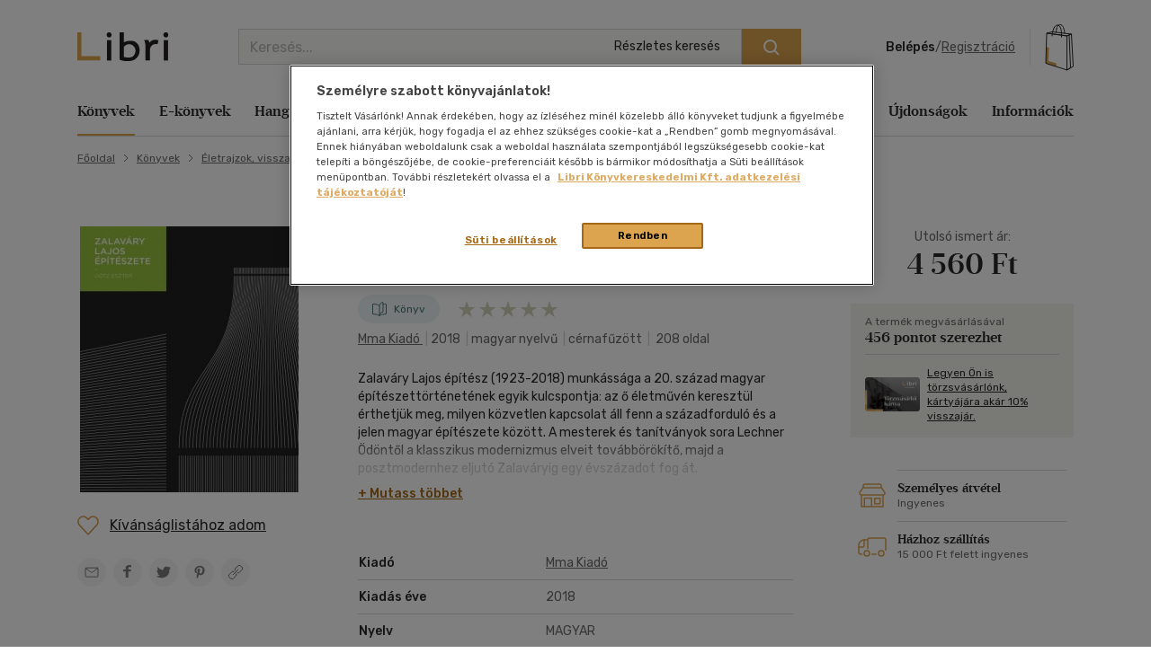

--- FILE ---
content_type: text/html; charset=utf-8
request_url: https://www.google.com/recaptcha/api2/anchor?ar=1&k=6LfyzAsTAAAAACm-GdPje1wyyZ2SGTVW1i9WIcZF&co=aHR0cHM6Ly93d3cubGlicmkuaHU6NDQz&hl=hu&v=PoyoqOPhxBO7pBk68S4YbpHZ&size=normal&anchor-ms=20000&execute-ms=30000&cb=8sqwiohtssy
body_size: 49650
content:
<!DOCTYPE HTML><html dir="ltr" lang="hu"><head><meta http-equiv="Content-Type" content="text/html; charset=UTF-8">
<meta http-equiv="X-UA-Compatible" content="IE=edge">
<title>reCAPTCHA</title>
<style type="text/css">
/* cyrillic-ext */
@font-face {
  font-family: 'Roboto';
  font-style: normal;
  font-weight: 400;
  font-stretch: 100%;
  src: url(//fonts.gstatic.com/s/roboto/v48/KFO7CnqEu92Fr1ME7kSn66aGLdTylUAMa3GUBHMdazTgWw.woff2) format('woff2');
  unicode-range: U+0460-052F, U+1C80-1C8A, U+20B4, U+2DE0-2DFF, U+A640-A69F, U+FE2E-FE2F;
}
/* cyrillic */
@font-face {
  font-family: 'Roboto';
  font-style: normal;
  font-weight: 400;
  font-stretch: 100%;
  src: url(//fonts.gstatic.com/s/roboto/v48/KFO7CnqEu92Fr1ME7kSn66aGLdTylUAMa3iUBHMdazTgWw.woff2) format('woff2');
  unicode-range: U+0301, U+0400-045F, U+0490-0491, U+04B0-04B1, U+2116;
}
/* greek-ext */
@font-face {
  font-family: 'Roboto';
  font-style: normal;
  font-weight: 400;
  font-stretch: 100%;
  src: url(//fonts.gstatic.com/s/roboto/v48/KFO7CnqEu92Fr1ME7kSn66aGLdTylUAMa3CUBHMdazTgWw.woff2) format('woff2');
  unicode-range: U+1F00-1FFF;
}
/* greek */
@font-face {
  font-family: 'Roboto';
  font-style: normal;
  font-weight: 400;
  font-stretch: 100%;
  src: url(//fonts.gstatic.com/s/roboto/v48/KFO7CnqEu92Fr1ME7kSn66aGLdTylUAMa3-UBHMdazTgWw.woff2) format('woff2');
  unicode-range: U+0370-0377, U+037A-037F, U+0384-038A, U+038C, U+038E-03A1, U+03A3-03FF;
}
/* math */
@font-face {
  font-family: 'Roboto';
  font-style: normal;
  font-weight: 400;
  font-stretch: 100%;
  src: url(//fonts.gstatic.com/s/roboto/v48/KFO7CnqEu92Fr1ME7kSn66aGLdTylUAMawCUBHMdazTgWw.woff2) format('woff2');
  unicode-range: U+0302-0303, U+0305, U+0307-0308, U+0310, U+0312, U+0315, U+031A, U+0326-0327, U+032C, U+032F-0330, U+0332-0333, U+0338, U+033A, U+0346, U+034D, U+0391-03A1, U+03A3-03A9, U+03B1-03C9, U+03D1, U+03D5-03D6, U+03F0-03F1, U+03F4-03F5, U+2016-2017, U+2034-2038, U+203C, U+2040, U+2043, U+2047, U+2050, U+2057, U+205F, U+2070-2071, U+2074-208E, U+2090-209C, U+20D0-20DC, U+20E1, U+20E5-20EF, U+2100-2112, U+2114-2115, U+2117-2121, U+2123-214F, U+2190, U+2192, U+2194-21AE, U+21B0-21E5, U+21F1-21F2, U+21F4-2211, U+2213-2214, U+2216-22FF, U+2308-230B, U+2310, U+2319, U+231C-2321, U+2336-237A, U+237C, U+2395, U+239B-23B7, U+23D0, U+23DC-23E1, U+2474-2475, U+25AF, U+25B3, U+25B7, U+25BD, U+25C1, U+25CA, U+25CC, U+25FB, U+266D-266F, U+27C0-27FF, U+2900-2AFF, U+2B0E-2B11, U+2B30-2B4C, U+2BFE, U+3030, U+FF5B, U+FF5D, U+1D400-1D7FF, U+1EE00-1EEFF;
}
/* symbols */
@font-face {
  font-family: 'Roboto';
  font-style: normal;
  font-weight: 400;
  font-stretch: 100%;
  src: url(//fonts.gstatic.com/s/roboto/v48/KFO7CnqEu92Fr1ME7kSn66aGLdTylUAMaxKUBHMdazTgWw.woff2) format('woff2');
  unicode-range: U+0001-000C, U+000E-001F, U+007F-009F, U+20DD-20E0, U+20E2-20E4, U+2150-218F, U+2190, U+2192, U+2194-2199, U+21AF, U+21E6-21F0, U+21F3, U+2218-2219, U+2299, U+22C4-22C6, U+2300-243F, U+2440-244A, U+2460-24FF, U+25A0-27BF, U+2800-28FF, U+2921-2922, U+2981, U+29BF, U+29EB, U+2B00-2BFF, U+4DC0-4DFF, U+FFF9-FFFB, U+10140-1018E, U+10190-1019C, U+101A0, U+101D0-101FD, U+102E0-102FB, U+10E60-10E7E, U+1D2C0-1D2D3, U+1D2E0-1D37F, U+1F000-1F0FF, U+1F100-1F1AD, U+1F1E6-1F1FF, U+1F30D-1F30F, U+1F315, U+1F31C, U+1F31E, U+1F320-1F32C, U+1F336, U+1F378, U+1F37D, U+1F382, U+1F393-1F39F, U+1F3A7-1F3A8, U+1F3AC-1F3AF, U+1F3C2, U+1F3C4-1F3C6, U+1F3CA-1F3CE, U+1F3D4-1F3E0, U+1F3ED, U+1F3F1-1F3F3, U+1F3F5-1F3F7, U+1F408, U+1F415, U+1F41F, U+1F426, U+1F43F, U+1F441-1F442, U+1F444, U+1F446-1F449, U+1F44C-1F44E, U+1F453, U+1F46A, U+1F47D, U+1F4A3, U+1F4B0, U+1F4B3, U+1F4B9, U+1F4BB, U+1F4BF, U+1F4C8-1F4CB, U+1F4D6, U+1F4DA, U+1F4DF, U+1F4E3-1F4E6, U+1F4EA-1F4ED, U+1F4F7, U+1F4F9-1F4FB, U+1F4FD-1F4FE, U+1F503, U+1F507-1F50B, U+1F50D, U+1F512-1F513, U+1F53E-1F54A, U+1F54F-1F5FA, U+1F610, U+1F650-1F67F, U+1F687, U+1F68D, U+1F691, U+1F694, U+1F698, U+1F6AD, U+1F6B2, U+1F6B9-1F6BA, U+1F6BC, U+1F6C6-1F6CF, U+1F6D3-1F6D7, U+1F6E0-1F6EA, U+1F6F0-1F6F3, U+1F6F7-1F6FC, U+1F700-1F7FF, U+1F800-1F80B, U+1F810-1F847, U+1F850-1F859, U+1F860-1F887, U+1F890-1F8AD, U+1F8B0-1F8BB, U+1F8C0-1F8C1, U+1F900-1F90B, U+1F93B, U+1F946, U+1F984, U+1F996, U+1F9E9, U+1FA00-1FA6F, U+1FA70-1FA7C, U+1FA80-1FA89, U+1FA8F-1FAC6, U+1FACE-1FADC, U+1FADF-1FAE9, U+1FAF0-1FAF8, U+1FB00-1FBFF;
}
/* vietnamese */
@font-face {
  font-family: 'Roboto';
  font-style: normal;
  font-weight: 400;
  font-stretch: 100%;
  src: url(//fonts.gstatic.com/s/roboto/v48/KFO7CnqEu92Fr1ME7kSn66aGLdTylUAMa3OUBHMdazTgWw.woff2) format('woff2');
  unicode-range: U+0102-0103, U+0110-0111, U+0128-0129, U+0168-0169, U+01A0-01A1, U+01AF-01B0, U+0300-0301, U+0303-0304, U+0308-0309, U+0323, U+0329, U+1EA0-1EF9, U+20AB;
}
/* latin-ext */
@font-face {
  font-family: 'Roboto';
  font-style: normal;
  font-weight: 400;
  font-stretch: 100%;
  src: url(//fonts.gstatic.com/s/roboto/v48/KFO7CnqEu92Fr1ME7kSn66aGLdTylUAMa3KUBHMdazTgWw.woff2) format('woff2');
  unicode-range: U+0100-02BA, U+02BD-02C5, U+02C7-02CC, U+02CE-02D7, U+02DD-02FF, U+0304, U+0308, U+0329, U+1D00-1DBF, U+1E00-1E9F, U+1EF2-1EFF, U+2020, U+20A0-20AB, U+20AD-20C0, U+2113, U+2C60-2C7F, U+A720-A7FF;
}
/* latin */
@font-face {
  font-family: 'Roboto';
  font-style: normal;
  font-weight: 400;
  font-stretch: 100%;
  src: url(//fonts.gstatic.com/s/roboto/v48/KFO7CnqEu92Fr1ME7kSn66aGLdTylUAMa3yUBHMdazQ.woff2) format('woff2');
  unicode-range: U+0000-00FF, U+0131, U+0152-0153, U+02BB-02BC, U+02C6, U+02DA, U+02DC, U+0304, U+0308, U+0329, U+2000-206F, U+20AC, U+2122, U+2191, U+2193, U+2212, U+2215, U+FEFF, U+FFFD;
}
/* cyrillic-ext */
@font-face {
  font-family: 'Roboto';
  font-style: normal;
  font-weight: 500;
  font-stretch: 100%;
  src: url(//fonts.gstatic.com/s/roboto/v48/KFO7CnqEu92Fr1ME7kSn66aGLdTylUAMa3GUBHMdazTgWw.woff2) format('woff2');
  unicode-range: U+0460-052F, U+1C80-1C8A, U+20B4, U+2DE0-2DFF, U+A640-A69F, U+FE2E-FE2F;
}
/* cyrillic */
@font-face {
  font-family: 'Roboto';
  font-style: normal;
  font-weight: 500;
  font-stretch: 100%;
  src: url(//fonts.gstatic.com/s/roboto/v48/KFO7CnqEu92Fr1ME7kSn66aGLdTylUAMa3iUBHMdazTgWw.woff2) format('woff2');
  unicode-range: U+0301, U+0400-045F, U+0490-0491, U+04B0-04B1, U+2116;
}
/* greek-ext */
@font-face {
  font-family: 'Roboto';
  font-style: normal;
  font-weight: 500;
  font-stretch: 100%;
  src: url(//fonts.gstatic.com/s/roboto/v48/KFO7CnqEu92Fr1ME7kSn66aGLdTylUAMa3CUBHMdazTgWw.woff2) format('woff2');
  unicode-range: U+1F00-1FFF;
}
/* greek */
@font-face {
  font-family: 'Roboto';
  font-style: normal;
  font-weight: 500;
  font-stretch: 100%;
  src: url(//fonts.gstatic.com/s/roboto/v48/KFO7CnqEu92Fr1ME7kSn66aGLdTylUAMa3-UBHMdazTgWw.woff2) format('woff2');
  unicode-range: U+0370-0377, U+037A-037F, U+0384-038A, U+038C, U+038E-03A1, U+03A3-03FF;
}
/* math */
@font-face {
  font-family: 'Roboto';
  font-style: normal;
  font-weight: 500;
  font-stretch: 100%;
  src: url(//fonts.gstatic.com/s/roboto/v48/KFO7CnqEu92Fr1ME7kSn66aGLdTylUAMawCUBHMdazTgWw.woff2) format('woff2');
  unicode-range: U+0302-0303, U+0305, U+0307-0308, U+0310, U+0312, U+0315, U+031A, U+0326-0327, U+032C, U+032F-0330, U+0332-0333, U+0338, U+033A, U+0346, U+034D, U+0391-03A1, U+03A3-03A9, U+03B1-03C9, U+03D1, U+03D5-03D6, U+03F0-03F1, U+03F4-03F5, U+2016-2017, U+2034-2038, U+203C, U+2040, U+2043, U+2047, U+2050, U+2057, U+205F, U+2070-2071, U+2074-208E, U+2090-209C, U+20D0-20DC, U+20E1, U+20E5-20EF, U+2100-2112, U+2114-2115, U+2117-2121, U+2123-214F, U+2190, U+2192, U+2194-21AE, U+21B0-21E5, U+21F1-21F2, U+21F4-2211, U+2213-2214, U+2216-22FF, U+2308-230B, U+2310, U+2319, U+231C-2321, U+2336-237A, U+237C, U+2395, U+239B-23B7, U+23D0, U+23DC-23E1, U+2474-2475, U+25AF, U+25B3, U+25B7, U+25BD, U+25C1, U+25CA, U+25CC, U+25FB, U+266D-266F, U+27C0-27FF, U+2900-2AFF, U+2B0E-2B11, U+2B30-2B4C, U+2BFE, U+3030, U+FF5B, U+FF5D, U+1D400-1D7FF, U+1EE00-1EEFF;
}
/* symbols */
@font-face {
  font-family: 'Roboto';
  font-style: normal;
  font-weight: 500;
  font-stretch: 100%;
  src: url(//fonts.gstatic.com/s/roboto/v48/KFO7CnqEu92Fr1ME7kSn66aGLdTylUAMaxKUBHMdazTgWw.woff2) format('woff2');
  unicode-range: U+0001-000C, U+000E-001F, U+007F-009F, U+20DD-20E0, U+20E2-20E4, U+2150-218F, U+2190, U+2192, U+2194-2199, U+21AF, U+21E6-21F0, U+21F3, U+2218-2219, U+2299, U+22C4-22C6, U+2300-243F, U+2440-244A, U+2460-24FF, U+25A0-27BF, U+2800-28FF, U+2921-2922, U+2981, U+29BF, U+29EB, U+2B00-2BFF, U+4DC0-4DFF, U+FFF9-FFFB, U+10140-1018E, U+10190-1019C, U+101A0, U+101D0-101FD, U+102E0-102FB, U+10E60-10E7E, U+1D2C0-1D2D3, U+1D2E0-1D37F, U+1F000-1F0FF, U+1F100-1F1AD, U+1F1E6-1F1FF, U+1F30D-1F30F, U+1F315, U+1F31C, U+1F31E, U+1F320-1F32C, U+1F336, U+1F378, U+1F37D, U+1F382, U+1F393-1F39F, U+1F3A7-1F3A8, U+1F3AC-1F3AF, U+1F3C2, U+1F3C4-1F3C6, U+1F3CA-1F3CE, U+1F3D4-1F3E0, U+1F3ED, U+1F3F1-1F3F3, U+1F3F5-1F3F7, U+1F408, U+1F415, U+1F41F, U+1F426, U+1F43F, U+1F441-1F442, U+1F444, U+1F446-1F449, U+1F44C-1F44E, U+1F453, U+1F46A, U+1F47D, U+1F4A3, U+1F4B0, U+1F4B3, U+1F4B9, U+1F4BB, U+1F4BF, U+1F4C8-1F4CB, U+1F4D6, U+1F4DA, U+1F4DF, U+1F4E3-1F4E6, U+1F4EA-1F4ED, U+1F4F7, U+1F4F9-1F4FB, U+1F4FD-1F4FE, U+1F503, U+1F507-1F50B, U+1F50D, U+1F512-1F513, U+1F53E-1F54A, U+1F54F-1F5FA, U+1F610, U+1F650-1F67F, U+1F687, U+1F68D, U+1F691, U+1F694, U+1F698, U+1F6AD, U+1F6B2, U+1F6B9-1F6BA, U+1F6BC, U+1F6C6-1F6CF, U+1F6D3-1F6D7, U+1F6E0-1F6EA, U+1F6F0-1F6F3, U+1F6F7-1F6FC, U+1F700-1F7FF, U+1F800-1F80B, U+1F810-1F847, U+1F850-1F859, U+1F860-1F887, U+1F890-1F8AD, U+1F8B0-1F8BB, U+1F8C0-1F8C1, U+1F900-1F90B, U+1F93B, U+1F946, U+1F984, U+1F996, U+1F9E9, U+1FA00-1FA6F, U+1FA70-1FA7C, U+1FA80-1FA89, U+1FA8F-1FAC6, U+1FACE-1FADC, U+1FADF-1FAE9, U+1FAF0-1FAF8, U+1FB00-1FBFF;
}
/* vietnamese */
@font-face {
  font-family: 'Roboto';
  font-style: normal;
  font-weight: 500;
  font-stretch: 100%;
  src: url(//fonts.gstatic.com/s/roboto/v48/KFO7CnqEu92Fr1ME7kSn66aGLdTylUAMa3OUBHMdazTgWw.woff2) format('woff2');
  unicode-range: U+0102-0103, U+0110-0111, U+0128-0129, U+0168-0169, U+01A0-01A1, U+01AF-01B0, U+0300-0301, U+0303-0304, U+0308-0309, U+0323, U+0329, U+1EA0-1EF9, U+20AB;
}
/* latin-ext */
@font-face {
  font-family: 'Roboto';
  font-style: normal;
  font-weight: 500;
  font-stretch: 100%;
  src: url(//fonts.gstatic.com/s/roboto/v48/KFO7CnqEu92Fr1ME7kSn66aGLdTylUAMa3KUBHMdazTgWw.woff2) format('woff2');
  unicode-range: U+0100-02BA, U+02BD-02C5, U+02C7-02CC, U+02CE-02D7, U+02DD-02FF, U+0304, U+0308, U+0329, U+1D00-1DBF, U+1E00-1E9F, U+1EF2-1EFF, U+2020, U+20A0-20AB, U+20AD-20C0, U+2113, U+2C60-2C7F, U+A720-A7FF;
}
/* latin */
@font-face {
  font-family: 'Roboto';
  font-style: normal;
  font-weight: 500;
  font-stretch: 100%;
  src: url(//fonts.gstatic.com/s/roboto/v48/KFO7CnqEu92Fr1ME7kSn66aGLdTylUAMa3yUBHMdazQ.woff2) format('woff2');
  unicode-range: U+0000-00FF, U+0131, U+0152-0153, U+02BB-02BC, U+02C6, U+02DA, U+02DC, U+0304, U+0308, U+0329, U+2000-206F, U+20AC, U+2122, U+2191, U+2193, U+2212, U+2215, U+FEFF, U+FFFD;
}
/* cyrillic-ext */
@font-face {
  font-family: 'Roboto';
  font-style: normal;
  font-weight: 900;
  font-stretch: 100%;
  src: url(//fonts.gstatic.com/s/roboto/v48/KFO7CnqEu92Fr1ME7kSn66aGLdTylUAMa3GUBHMdazTgWw.woff2) format('woff2');
  unicode-range: U+0460-052F, U+1C80-1C8A, U+20B4, U+2DE0-2DFF, U+A640-A69F, U+FE2E-FE2F;
}
/* cyrillic */
@font-face {
  font-family: 'Roboto';
  font-style: normal;
  font-weight: 900;
  font-stretch: 100%;
  src: url(//fonts.gstatic.com/s/roboto/v48/KFO7CnqEu92Fr1ME7kSn66aGLdTylUAMa3iUBHMdazTgWw.woff2) format('woff2');
  unicode-range: U+0301, U+0400-045F, U+0490-0491, U+04B0-04B1, U+2116;
}
/* greek-ext */
@font-face {
  font-family: 'Roboto';
  font-style: normal;
  font-weight: 900;
  font-stretch: 100%;
  src: url(//fonts.gstatic.com/s/roboto/v48/KFO7CnqEu92Fr1ME7kSn66aGLdTylUAMa3CUBHMdazTgWw.woff2) format('woff2');
  unicode-range: U+1F00-1FFF;
}
/* greek */
@font-face {
  font-family: 'Roboto';
  font-style: normal;
  font-weight: 900;
  font-stretch: 100%;
  src: url(//fonts.gstatic.com/s/roboto/v48/KFO7CnqEu92Fr1ME7kSn66aGLdTylUAMa3-UBHMdazTgWw.woff2) format('woff2');
  unicode-range: U+0370-0377, U+037A-037F, U+0384-038A, U+038C, U+038E-03A1, U+03A3-03FF;
}
/* math */
@font-face {
  font-family: 'Roboto';
  font-style: normal;
  font-weight: 900;
  font-stretch: 100%;
  src: url(//fonts.gstatic.com/s/roboto/v48/KFO7CnqEu92Fr1ME7kSn66aGLdTylUAMawCUBHMdazTgWw.woff2) format('woff2');
  unicode-range: U+0302-0303, U+0305, U+0307-0308, U+0310, U+0312, U+0315, U+031A, U+0326-0327, U+032C, U+032F-0330, U+0332-0333, U+0338, U+033A, U+0346, U+034D, U+0391-03A1, U+03A3-03A9, U+03B1-03C9, U+03D1, U+03D5-03D6, U+03F0-03F1, U+03F4-03F5, U+2016-2017, U+2034-2038, U+203C, U+2040, U+2043, U+2047, U+2050, U+2057, U+205F, U+2070-2071, U+2074-208E, U+2090-209C, U+20D0-20DC, U+20E1, U+20E5-20EF, U+2100-2112, U+2114-2115, U+2117-2121, U+2123-214F, U+2190, U+2192, U+2194-21AE, U+21B0-21E5, U+21F1-21F2, U+21F4-2211, U+2213-2214, U+2216-22FF, U+2308-230B, U+2310, U+2319, U+231C-2321, U+2336-237A, U+237C, U+2395, U+239B-23B7, U+23D0, U+23DC-23E1, U+2474-2475, U+25AF, U+25B3, U+25B7, U+25BD, U+25C1, U+25CA, U+25CC, U+25FB, U+266D-266F, U+27C0-27FF, U+2900-2AFF, U+2B0E-2B11, U+2B30-2B4C, U+2BFE, U+3030, U+FF5B, U+FF5D, U+1D400-1D7FF, U+1EE00-1EEFF;
}
/* symbols */
@font-face {
  font-family: 'Roboto';
  font-style: normal;
  font-weight: 900;
  font-stretch: 100%;
  src: url(//fonts.gstatic.com/s/roboto/v48/KFO7CnqEu92Fr1ME7kSn66aGLdTylUAMaxKUBHMdazTgWw.woff2) format('woff2');
  unicode-range: U+0001-000C, U+000E-001F, U+007F-009F, U+20DD-20E0, U+20E2-20E4, U+2150-218F, U+2190, U+2192, U+2194-2199, U+21AF, U+21E6-21F0, U+21F3, U+2218-2219, U+2299, U+22C4-22C6, U+2300-243F, U+2440-244A, U+2460-24FF, U+25A0-27BF, U+2800-28FF, U+2921-2922, U+2981, U+29BF, U+29EB, U+2B00-2BFF, U+4DC0-4DFF, U+FFF9-FFFB, U+10140-1018E, U+10190-1019C, U+101A0, U+101D0-101FD, U+102E0-102FB, U+10E60-10E7E, U+1D2C0-1D2D3, U+1D2E0-1D37F, U+1F000-1F0FF, U+1F100-1F1AD, U+1F1E6-1F1FF, U+1F30D-1F30F, U+1F315, U+1F31C, U+1F31E, U+1F320-1F32C, U+1F336, U+1F378, U+1F37D, U+1F382, U+1F393-1F39F, U+1F3A7-1F3A8, U+1F3AC-1F3AF, U+1F3C2, U+1F3C4-1F3C6, U+1F3CA-1F3CE, U+1F3D4-1F3E0, U+1F3ED, U+1F3F1-1F3F3, U+1F3F5-1F3F7, U+1F408, U+1F415, U+1F41F, U+1F426, U+1F43F, U+1F441-1F442, U+1F444, U+1F446-1F449, U+1F44C-1F44E, U+1F453, U+1F46A, U+1F47D, U+1F4A3, U+1F4B0, U+1F4B3, U+1F4B9, U+1F4BB, U+1F4BF, U+1F4C8-1F4CB, U+1F4D6, U+1F4DA, U+1F4DF, U+1F4E3-1F4E6, U+1F4EA-1F4ED, U+1F4F7, U+1F4F9-1F4FB, U+1F4FD-1F4FE, U+1F503, U+1F507-1F50B, U+1F50D, U+1F512-1F513, U+1F53E-1F54A, U+1F54F-1F5FA, U+1F610, U+1F650-1F67F, U+1F687, U+1F68D, U+1F691, U+1F694, U+1F698, U+1F6AD, U+1F6B2, U+1F6B9-1F6BA, U+1F6BC, U+1F6C6-1F6CF, U+1F6D3-1F6D7, U+1F6E0-1F6EA, U+1F6F0-1F6F3, U+1F6F7-1F6FC, U+1F700-1F7FF, U+1F800-1F80B, U+1F810-1F847, U+1F850-1F859, U+1F860-1F887, U+1F890-1F8AD, U+1F8B0-1F8BB, U+1F8C0-1F8C1, U+1F900-1F90B, U+1F93B, U+1F946, U+1F984, U+1F996, U+1F9E9, U+1FA00-1FA6F, U+1FA70-1FA7C, U+1FA80-1FA89, U+1FA8F-1FAC6, U+1FACE-1FADC, U+1FADF-1FAE9, U+1FAF0-1FAF8, U+1FB00-1FBFF;
}
/* vietnamese */
@font-face {
  font-family: 'Roboto';
  font-style: normal;
  font-weight: 900;
  font-stretch: 100%;
  src: url(//fonts.gstatic.com/s/roboto/v48/KFO7CnqEu92Fr1ME7kSn66aGLdTylUAMa3OUBHMdazTgWw.woff2) format('woff2');
  unicode-range: U+0102-0103, U+0110-0111, U+0128-0129, U+0168-0169, U+01A0-01A1, U+01AF-01B0, U+0300-0301, U+0303-0304, U+0308-0309, U+0323, U+0329, U+1EA0-1EF9, U+20AB;
}
/* latin-ext */
@font-face {
  font-family: 'Roboto';
  font-style: normal;
  font-weight: 900;
  font-stretch: 100%;
  src: url(//fonts.gstatic.com/s/roboto/v48/KFO7CnqEu92Fr1ME7kSn66aGLdTylUAMa3KUBHMdazTgWw.woff2) format('woff2');
  unicode-range: U+0100-02BA, U+02BD-02C5, U+02C7-02CC, U+02CE-02D7, U+02DD-02FF, U+0304, U+0308, U+0329, U+1D00-1DBF, U+1E00-1E9F, U+1EF2-1EFF, U+2020, U+20A0-20AB, U+20AD-20C0, U+2113, U+2C60-2C7F, U+A720-A7FF;
}
/* latin */
@font-face {
  font-family: 'Roboto';
  font-style: normal;
  font-weight: 900;
  font-stretch: 100%;
  src: url(//fonts.gstatic.com/s/roboto/v48/KFO7CnqEu92Fr1ME7kSn66aGLdTylUAMa3yUBHMdazQ.woff2) format('woff2');
  unicode-range: U+0000-00FF, U+0131, U+0152-0153, U+02BB-02BC, U+02C6, U+02DA, U+02DC, U+0304, U+0308, U+0329, U+2000-206F, U+20AC, U+2122, U+2191, U+2193, U+2212, U+2215, U+FEFF, U+FFFD;
}

</style>
<link rel="stylesheet" type="text/css" href="https://www.gstatic.com/recaptcha/releases/PoyoqOPhxBO7pBk68S4YbpHZ/styles__ltr.css">
<script nonce="wtMF3yYEAvnIt_TVl6dpiQ" type="text/javascript">window['__recaptcha_api'] = 'https://www.google.com/recaptcha/api2/';</script>
<script type="text/javascript" src="https://www.gstatic.com/recaptcha/releases/PoyoqOPhxBO7pBk68S4YbpHZ/recaptcha__hu.js" nonce="wtMF3yYEAvnIt_TVl6dpiQ">
      
    </script></head>
<body><div id="rc-anchor-alert" class="rc-anchor-alert"></div>
<input type="hidden" id="recaptcha-token" value="[base64]">
<script type="text/javascript" nonce="wtMF3yYEAvnIt_TVl6dpiQ">
      recaptcha.anchor.Main.init("[\x22ainput\x22,[\x22bgdata\x22,\x22\x22,\[base64]/[base64]/MjU1Ong/[base64]/[base64]/[base64]/[base64]/[base64]/[base64]/[base64]/[base64]/[base64]/[base64]/[base64]/[base64]/[base64]/[base64]/[base64]\\u003d\x22,\[base64]\x22,\x22woo/w70uBFhqADFtXVxPw6h1wpzCuMKmwpbCqC/[base64]/CvcOjw7jCgjDDhsOtDsOyEsKEw7cccVkBw7lhwpQWVRzDn3fCk1/DoRvCriDCrMK1NMOIw54Cwo7DnmTDm8Kiwr1MwqXDvsOcN2xWAMOkC8Kewpc4woQPw5YBDVXDgyTDvMOSUCXCi8OgbXJiw6VjSMKnw7Anw5xfZEQmw4bDhx7DgT3Do8OVJMOfHWjDuA18VMKPw5jDiMOjwojCrCtmGhDDuWDCqMO2w4/[base64]/CgUtoNQLCgcO0VsKzKnBpwpJywo7CsMKJw4jDhAjCgsKTwrPDiRtCEXcRJlnClVPDjsOrw6l8woQgDcKNwoXCusO0w5ssw4NPw54UwqdAwrxoLMOUGMKrAMOQTcKSw6gPDMOGWMO/wr3DgRPCgsOJA0jChcOww5dawoV+UXhCTSfDvmVTwo3CmsOmZVMnwonCgCPDkyINfMKpXV97UgEAO8KXa1dqGMOLMMOTZ3jDn8OdT3/DiMK/wqdDZUXCtsKywqjDkXLDk33DtEhAw6fCrMKnBsOaV8Kef13DpMO3SsOXwq3CkBTCuT9iwqzCrsKcw7bCsXPDiQ/DosOAG8KQIVJID8K7w5XDkcKRwrEpw4jDmMOWZsOJw5ZuwpwWQRvDlcKlw6cVTyNQw4QFHDDCjg3Cmy/[base64]/DpysuTzoawrnCosKdDcKFw7bCq8KnImApVAJTIsOZSmDDrsOGHFbCtVIFccKqwo/DgsO6w45BYcKWXcKGw5AJw6oEfhzCksOew6bCtMKaSRwow5gNw5jCvcK0YsK+C8OqPsOebMKXFGc4wo0FbU4RMBzCv25VwovDoQxKwqJrFjIwYcOoGMKmwpcDI8KWKTEzwq8bM8Ogw653a8OSw4R5w7ccMBbDgcOYw5BQHcKYw7JabcOZdQvDhm/CmlfChBrCrAbCuR5IQcOXWMOgw6MpAREEQcOnwrDCnB4NccKLwrRCM8K/KMOzwrwtwqEbwosHw4TDslXCgMO6QMKuQ8O4BA/DmMKxwqZxHHbDgVp+w45Ww6LDj38Tw4oeQW1uQVnClQQPHcKRAMOhw6t4Y8OYw6fCgsOswocxIFPDucOPw6TDvcKIBMK9BV89KXV/wro0w6Ivw79kwrnCmxnCgMKWw7I2wp1MA8ORaSbCsC5Zwr/CgcO+wojDkS3CnVAofsKsZcKZJcOhYsKYAU7DnRIDIAUGe3zCjTBYwo7CssOhTcKmwqsdZMOedMKkDsKfVnNjXCZvcynDo1oFw6V8w7rDgEQodsKuw5LCpsOqFcKrw5RqBE4SCsOhwozCug/DtC3CqMONZklqwp0Twp5JZMKzdDvCl8Oew6/ClzDCukZhw6zDnlzDqCPCnBtvw6/DsMOow7sdw5cMI8KqD3vCqcKmO8Oywp/Dg0kew4XDhsK6Fys2VMOwJkArVMKHT2nDn8OXw7nDjWEKGwoDwoDCpsOtw48qwpHDu1TCsQRKw57ChiFkwpgGaDsDU2nCpsKZw6rChcKxw5QgGgLCiSt8woZHNsKnVcK9wqrCqAIjYhrCvkTDjFs8w4sRw4/DlAt2VmV3CMKmw79qw7VVwoA8w5HDuxPCgwXCqsKFwonDjj4ZccKrwqnDmT8zTMOOw6TDlsK7w57DgEPCi2F0WMOBC8KBBsKnw7LDucK5Jx5YwrTCqMOhUFsBHMK3HQbCgUsZwoJxf19EZ8OHUG/DtUPCj8OYAMOzTyjCoXgWRcKZUMKkw4jCuHB7X8OnwrjCk8KIw5LDvAJ1w4VQP8Oyw5AxPUvDljtoM1Fuw7sKwqc7acO4JRFgQcKMK1TDs14TdMO4w5YOw4DCncOoRMKzw7TDv8KSwr8fGx3Cg8KwwoXCjFrClnoswowQw4RMw7TDomXCgsOdMcKNw7MBHsK/Q8K0wolNP8Okw4Fuw5zDq8O2w4DCnyDChVpITcOVw4oSGDrCucK8IcK2VcOiVDY9LxXCm8OzSiAPZsOTVMOgw6Vsd1LDsWFXLAVrwol/[base64]/Du3hxdcKnDmLDjiDCrz/[base64]/Dik7DrERBw5I+X8K5f8OAw6fCl8KCHW3DlMOFwqvDqMKPw5hXw5lnN8OLwqnCmcKdw6TDl3XCvMKlBz5sQ1XDrcO/[base64]/DhizDr8K2I8ONBkrCkcO5fMKSw6wKZDcWAkxSbMOuUSHCuMOzeMKqw7nDlsOHBMODw4VlwpHCmcKUw4s5w6YdPMO1IhF6w7BaGMOow7UQwqcRwrDCncK/[base64]/ChMK/[base64]/CrHMaw54dwpbCjcOTYR/DlsKzwpPCr33DtQR9w6vDj8KTIsKvwrzCv8O2w5Z4wrJRAcOHJsKcH8KTwpzDm8KDw7jDnRnCoWzCr8OtbMKiwq3DtMKJFMOKwpoJeCTChy3DjGNHwpTCoUx0wqrDhsKQM8OBd8OSaAbDjHPCo8OCFMOIwpRcw5TCtMOKwqXDqgw+HcOPC3nDn3XCiADCl0/[base64]/[base64]/[base64]/DrMKvB8KsDMOfwrDCtXEIw54Vwrs1I8KswrN1wr7DoGvDnMOpKG3CryIjZsOSImnDpxYgNGhrYcK5wp3CjsOpw5t+Bn/CtsKsTm4Vw4JDCnjDqVjCs8K9eMKBecOpQMKcw7fCsAXDrE3CkcKlw71Lw7RjJsO5woTCjB7Dn27DgAjCuEfDr3fClgDChX4cGHnCuj8rL0ltMcKIOS7DucKIw6TCv8KAw5piw6Iew4jDl07CgF5Va8KoORYQdwLCisO2NjvDoMObwpXDmS1/A0XCicKRwpNSdsK9wrIswpUIfcOIRxg/MMOpw7lFW2Ruwp00b8KpwoUAwpV1IcOZRDjCisOPw4klw63CqcKXEcOtwpsVUMKOQwTDv37CpxvCnHpIwpFZZgh4ADPDoBEmDMO9w4NPw7bCu8KGwqvCuFgGCMO4Y8OkRVpaDMOxw64Lwq3CpRx0wq8/wqtkwoLCuzcLJDNQP8KUwoPDlzrCu8KSw4/Cn3LCjlvDpBhBwrnDnWNdwrnDnxQNK8KjRH11GMOoa8OKVX/DqsK9M8KVwpzDssKsZiNrwqALa0xTwqVow7zCi8KRw4bDjArCvcKWwrBbEMOHc2vDn8OSbHQiwqHClVLDucKSfsK/B1NyYWTDs8O5w5PChDXCuTnCisOJwpxLcsKyworCuz3CmB8Xw4NrB8K2w6LCoMKtw5vCvMOCVAzDoMOEGD/CpEtBHcK7w7cwHV5UAmAjw5psw5wFZlw0wqnDnMOfQHTDsQQkTMODREDDuMOrWsOzwp0gR0XCqsKCV3rDpsKsFRw5csOjGsKeAcOsw5XCpMKQw7h/Z8OBX8O7w58lG0DDlMKeW2rCtRpmwoAww4hqOWfCnBhbw4YHSAXDqjzCrcOhw7Ypw75/J8KzKMKxUMOLSMOiw4nDp8OHw73Con47woUlNH9qSy82GsKNXcKpE8KVRMO3dgUmwpZEwpHDrsKvBcOicMOjwpNKAsOqwq0/[base64]/cy48UsOARcKUwq53E2jCq8Oowo0WEy4qw600FSTCl2zCk1MAw4nCnMKwOTbCrQ4cXcOzH8O9w4bCkC0ew4RVw6HCoBxALMOwwoHDkMKOwpPCvcKiwp94YcK5w5o/w7HDqid4XVg8LMKJw5PDgMOYwovCusOpDXJEVxNaTMK/wrtRw45+wrnDvcOIw7rDtRIrwpgyw4XClsO+w4zDk8KHBhliwqoES0cNwrHDtUVtwpUIw5zDrMKRw6cUNV0MNcOmw414w4AOcDJUJMOsw74PPEQAY0bCrVPCkB4Bw5fDmV3DpcK+en9ESMKlw7nCgSDCp1svCBnCksO/wqMOwrF6ZcK8wp/DtMObwq3Dg8Okwq3CuMOnDsOBwpfClivCocOUwrUFc8O1Lk8tw7/CscKsw7bDmSDDiEANw5nDqg9Gw51uw7vDgMO7NTPDg8KYw5hPw4TCoGs/AB/CqnbCqsK1w73Ch8OmDcOrwqMzA8KZw5/DksOQWETClUvCmV0JwozDox3Dp8KRW3McAmvCjMKBG8O4UFvClC7Cm8KywpUxwpPDsAvDgkQuw5zDpGTDo2vDgMOVDcKawqzDmwQeLn/CmUxbAMOcecOUfnETLm/DkWYbUnjCjBwgw75rw5fCqMOzScKtwpDCncOVwqLCvWR7CMKpRzfDtwE/woTCm8KTWEYua8KpwrkBw64EWgXDrsOrccKGSkPCg1HDv8KGwoVaOWt4bV10w7t7wqV4w4LCmsKuw6vCrzDCsS9QdsKAw6JgDiHCocOOwqJVLTFVwrBTacK/QVXClyppwoLDvknCkzQIcmlQKDDDpVAIwqrDkcOuBz9zOsKSwopDQcO8w4zDqUwnNlcBdsOjRsKywovDocOJwopIw5/DmQbCosK7wq46w6tcw4cvZVbDlX4twp7CsEHCgcKqVsKhwpkbw4jCusK7RMKiYcK6w55qaxfCpyNzKMKWccOYWsKBwokAbkPDhcO9a8Kdw6rDusOjwrsGCSlNw6PCusKAPMOvwqUyd3XCoxnCi8OnAMODGjpXw6/[base64]/DtRt4K8OkwpJ7w6HCkMKow4vCn2XClk1mMDNyM0h4YcK1AzBew5bDkMK/UDwXJsOpMTxkwqfDrcOewpUxw4vDrFrDljjCh8KnG3zDrHoXCix9CU0Zw7Mhw77CiGbCh8OFwr/Dv1Elw6TCgkEJw5bCuDgnZCDCnnjDpcO8w74Ew7jCnMOfw7PDi8KTw6ZZQC0ZPMKvZXstw5jCocOIO8OQAcORFMK9w5DCpDMBMMOubsOUwppHw4HDujjDiFHDvMKGw4/[base64]/DhGLCoz/DjsKpG8KxV8OowoBzVsKaw5JnLsK1woo6NsOaw5xLIkdBeUzCjsOTK1jCsh/DoU/DiCPCphdpMcOXdwwqw4LDuMK2wpVgwqgOA8O8XG/DgC7CjcKKw4tsQ1vDmcOAwrwaMsOfwo/CtsKObsOOwqvClAs3wqTDmH16BMOewo3CmMOYFcOOKsOfw64/ZMKlw7h1ecOEwp/DkDrCucKiBVvCkcKHdcOWCsOywo/DksOINSLDi8KhwrzCmcOEbsKawpTDocOOw7lzwpMxLzcfw5locVUWcgDDgFnDqMKrGsK7VsOYw5FRLsO4F8Kew6gjwo/Cq8Opw5vDgQnDp8OmacK2RAxGQT3DhcOQWsOkwrvDj8O0wqYqw77DpTIhA0DCuXIdAXguPks9wq48QsO3wpozFw3Cjw7DpcOQwp1Pw6BaOMKRLlzDrQgnQcKxZEFlw7jCp8KKT8KvQj9ww6xzTF/Ck8OUfiTDqCgIwpzClcKCw6YGw5vDmsKTTsO+f27DmmrCl8OBw7bCs3s/wrvDlsOSwqrCkjg6w7dTw7olbMKIEMKswpvDkHZjw6wfwo/DpREHwo7DvsKKeQrCvMKKB8O3WEQ+KQjCo3Bfw6HDj8OmRMO/[base64]/[base64]/[base64]/[base64]/w4XCiEc7DCzCtXnCm0vCqcOxwrLDrUfCsH7DuMK2D3tywrXDnMK/wpbDnsO7KsKCwp8dFz/Dt2dpwp/[base64]/Do2/[base64]/KMOfQS7Cj8OtX8KATm7CsVbClcK+CcKPwqHCsTpXQz0vw4HDl8KCw4LCtcO4w77Cu8OlUSFFwrnDlHbDl8Kyw6krbyHCkMOJTjBjwo/Dv8K8w7Y3w53Ct2INw4lRwoxAWQDClgoAwq/Dg8OTIcO5w5d4OiVWECPDqsKTLF/Cj8ObPlYAwqHCoXAVw4DCm8OQCsOMw4/CjMKpSm8ydcK1wrRsAsOuLHV6IcOow5DDkMOyw7vCrMK3b8KhwpQzP8KNwp/CjTHDsMObe2fDqSszwoBSwpbCnMOhwpJ4bEPDm8OkFw5SNGB/wr7Dm05Jw6HCgMOaCMOvCi9Ew6xCRMK0w6/CsMOAwonCi8OfX2JHDgxTBXhFw6XDiFcfW8Oew49ewpxhIcOQIMO7AcOUw6XDmsO8dMKpwpXCv8Ozw5NPwplgw5ppd8O0PTFrw6XDlcKXwqjDgsKbwq/DnlvCm13DpsORwrF6wpzCvcK3bsKCw5tbX8OnwqLCnB44HMKpwqssw7MkwqDDvcKlwoJ+PsKJa8KSw5nDvx7Ckk/[base64]/Csl/Du8OPwrXDgA4tw4fCscOabMOwTMO+wrJ1GE5bwq3CgcO9wrIoNkHDpsKDwoLCgHk/w6fCt8ORfXrDicOzWRnCjMOROxjCsg0dwqXCqgHDhmxmw4xkaMKHGkN7w4TCvcKPw4rDvsKXw6vDqXltEMKFw53ClcK/MFZcw6DDqyRjw43DgkViw7LDsMO/W0nDrWHDk8KXCwNTw7LCssO3w4Z0w4rCh8OMwostwqjCrsKKB2t1Vxx4KsKtw5vDk0UDwqc/P2rCscOTZMOBTcOJRzs0w4TDlwVNwqvClDPDscOKw5Y0YcODwrF5fcOkT8K6w6kyw63DocKjYRHCtcKhw7LDtsOcwrDDoMKhbzlfw5B6WFPDksKNwqbCusODw5XCnsOqwq/CqjHDmmpgwp7DnsKgNiVWKybDpXpbw4XCmcKowr/[base64]/DpzPDiH/Cg8Kpw4VlX8KPwrUHw6/DqcOAwpLCpRLCrzwAdsOywrFTbcKrLsKFczNuZnJYw4DDt8KianU2c8OLw7gWw7IQwp8XHzBHGTsGEsOTWcO3wqzCi8OfwqzCtGHDmcOGKMK+J8KdBsKsw4bDvcKpwqHCpg7DjQgdF2k2Wn3DksOrUcOdF8OQAcKcwrthAlgDCTTCqxzDsXRBwoPDgVtresKTwp/DocKHwrRUw7ZYwqzDlMKTwrTCu8OMb8KSw4rCjMOxwp4ZLBTCt8Kvw7nCn8OjcW3DksOdwoPDvsKzIhXCvwMswrZaYsKjwqDDmRNGw6AAdcOsa3wMaV9dwqfDkmoWC8OvSMKTNW09dn9KOsOmw6nCgsK5esKHJipIIVTCihk7fxjClsKbwonCh0bDvX/[base64]/EEUPwqcFwpfDjn7CkcK1CEwBw57CjxpbJsOJw7rDi8OKwp/CpVjDq8ObYBxEwpHDvTF+eMOawrVfwofCl8Ktw75Ew6M0wpPCs2RXanHCvcK2Hy5gwrnCuMK8DyRiwrzCnEnClyYqKR7DtVAeJUTCgXPCrgF8JDPCjsOOw7rCsy7ChlJTIMOewoRnA8OWwq1xw4TCmsOiaxd/worDsEfCuw3DolLCvT17Z8O/PsOlwo8Ew7fCn01mwrPDs8KWwpzCtnbCgjYeYw/CssOow6slIk1VUsKcw6jDvT3DvDFbfQ3DmcKuw6fCp8KKasOpw6/[base64]/CkMK2w7gUw5bDpsO+w4/DtVfDosKcw5jDqx/[base64]/DtcO3WMKjw5YiTybDk0zCvAHDsQICw7PCjzQcw6nCjMKDwq94wr9zL1bDn8KVwps7B1ceb8KKwp7DvsK5e8OsMsKywqY+GsONw6/DssKoEDR6w5PCsg0VfTVYw5rCnMOtMMOndwvCqA5jwqpgE2HCnMKtw7pnex5DKsOPwrZOJcKuCsKCw4Jww7xHOD/[base64]/[base64]/CkcKEwo/[base64]/Cv8KvfMKrw6nCi8OQwqfClE0CGcKaM1B8w6YDwqtYwrBjw7Juw4PChxwzBcOkwo9Lw5lGIHIOwpLCug/DvMO8wpLDog/[base64]/DmgjDt8OhMsOqd2rCpH9WIMKXwptEw6XChMOfK3kfMHRUw6dawqQDTMKWw5kxw5bClk1ew5rCo1lJwp7Coy5ZS8O6w7PDm8K3w6rDpSFMJ0nChMODSwlUf8KcOCXCkVfCocOdcT7CjyARAXTDtiLCiMOxw6DDhsOPBDbCl2IxwqvDozk6w6jCp8K/w6g9w7/DjQ0MBCfDrsOjwrRuOsKfw7HDm0rDhMKBVBrCrxZkwq/Cg8OmwqMNw5xHOcOAMjxaD8Kpw7gEP8KYF8OkwqzCnMK0w7nDhh0VZcKDfMOjAhXCo3VJwowJwpQnZcOwwrnCmznCqWNWUMKjTcO/wpsVFTYiDDsJQMKawpvCvRrDlcKuwpvCjS0EITIdRRpfw5QVw57DoSprwoDDmSbDtRbCo8OdWcO8NsK2w71cQXvCmsKcKWfCg8O7wpnDkk3DnHEnw7PCknJRw4XDqTjDssKVwpFowrXCk8O+w61KwoQrw790w6wTOcK3V8OeNkHCosKzPwZTdMK/w5FxwrDDi2rDrQduwrvDvMOSw6NBW8KhFHvDt8OQJMOSRg3Ci1rDosKTSiFrJwnDpcOeY23Ct8OFw6DDsj/[base64]/w4bDtk0xVWLChcO4wrhXw4N1Ij/[base64]/[base64]/Cuz3DtDVdw6FxcVXDp8KIWcKfwrU3TcK+YsK7N1DCmsOMSMKqwqfChMK4M2RJwr5cwpDDsHIUwo/DvhJjwrHCqsKSOFU3CTwAEcOVEWLCix87VzV6BRTDmDHDscOLM206wptVRcOEI8ONAsOiwpA2w6LDv2FoYw/CnAkGDzcWwqF3UyrDj8K2ImPDr2YSwqJsNQgUwpDDosOUwp/Dj8OwwohJw4fDjj9Dwp/DmcOnw6zCicKDcQFGOMOKbAnCpMK5OcODMS/Cvg4+w7LCscOIw4jDmsKFw48rUcOBIR3Du8Oyw7wzw4/[base64]/ChsK8w4UXR8KWwqnCscKnasOyX8K5w452FD8YwpjDilzDksKyXMOHwp0owqJKLcO3cMObwohsw6kCciLDjjZxw43CrCEKw54GODrCnsKTw4/DpULCqCM0XcOhVwfCksOBwpnCncOFwoLCrVYAFsKcwrkEWiPCksOIwr0nPxEuw4LCiMKHFcOPw6ZsaxnCksKMwowTw5FgY8Kpw5zDp8OYwp/[base64]/CmcKqw710wqHCoMKwEMKjwoLCnMO1wosfVcK3w7gqYxfDtytbTMKtw7jCvsOJw6tvAGbCphXCisOYG03CnjtOYsOWOn/DksKHSsOQFMKowopmYcKuw5fCnMOWw4LDqncYcxDCtApKw7hhw4ldcMKHwrPCtcO1w7s9w4nCnjwOw4HCu8KJwp/DmEo7wqxxwpl/G8KEwo3CkQPClkHCr8OYWcOEw5rDscO8VcO/[base64]/KsKQUsKQKsONGMO8OcOpwqDDqsO8Cn3DiDd9w4HDs8KOUMKEwoRYwpnDp8OlBmFuCMOvw5vCu8OAVyFtS8OnwrIkwrbCtyTDnMOEwohcUMOVf8O/HMO4wrHCvMOgfG5ww4kuw4RewobCqHLCrcKZQcOvw6jCiCwFwqU+wotXwogBwp7Cu2zCvG/Cr0sMw4fCv8OJw5rCilzCqsKjw5nDml/[base64]/DhiLDssKtcgoUw7/DsClUQTlbRStqf294w57DggZGD8O4HMKoVDpEOcKWw77CmhRCfH3ClhhpWF0NVXrDrlLDjwbChCbCk8KnQcOkZcK3DcKJFsOea1o0HRpVeMKVUFJDw6vCjcOBVMKDwoNew68/[base64]/Dl8O9dMOEwpVKMcKSwo7Cg8OIIcOGB8OXWSrCrV0rw5V9w5PCn8ObRcKFwrbCql19wrLDocK/wp5uOz3CnMKNLsKtwqTCpSrCgTc0w4ZxwohZwoxDIQHCml5XwrPCh8K0Q8KUMG/Cm8KLwoU5w7XDoDBcwpx7OSvClHPChCE/[base64]/DjsOyG1dCJnsBwqtIwptMw4BjwoBJMmHCoULDt2zCtE0tacOVMmIfwoklwpHDvTrCr8O6wohBTMKfbTrDgl3CusK5VHTCqTnCqF8cF8OPCG96G2LDsMOTwpwcwqk3CsO/w7PCszrDtMOCw50Hwp/CnkDCoglgZD/CiHEwD8KQC8KyeMO4asOTZsO/[base64]/Dgjd0ZwRtwqzDq1NAGHMRAGZqVMKSw7XDljoGwrDDqQtFwqIGcsKjFsO5wqvCmMKkBR/Di8KjUmwCwp/CisKUBCFGw4l+T8KpwrHDicKzw6Rpw5s/[base64]/DjsOWaDbDqcKpPTrCqTrCsCbDn8Ojw6HDo8OvXsOxFMOUw4hqE8OkesODw6g1XyXDpjvDusKgw7HDhGQ0AcKFw75HQ1kbbRcPw5fDqE7CoE13bl3DqFzCosKtw4rDmsOOw5PCsmhbwp/DoXfDlMOLw4bDi3pBw7dmLMOzw4jCi2IXwp/DsMKfw4F9woTDu0fDmUjCsk3DhcOPwp3Dig7DksKWVcOJXQPDiMOfRsK7OG9XLMKSccOMwoXDnsOpKMKKwpfDh8KNZ8Oyw58kw5LDocKaw4pmNznDk8Ohw5MBG8OEImnCqsO/FFjDswV0TsKpRWjDrEpLDMO5FsOWUMKtQ2YzXhBGw5bDklwJwpQSN8Osw67CssOow7lqwq5kwqHCk8OYIMOfw6B0ag7Di8O0IsKcwrsNw408w6LCtsO1wq85wr/[base64]/CugXDmF/CuhfCnsKRwo/CkMKDFnXDt3FgeMKDwonDm3BHUD50NVlKPMOiwop/dwUGK0pFw7kJwooFw6t2E8Kfw6w7FcORw5Ekwp/DiMOLFmsHGB3CqD9Iw7nCtMKOLGQPwpdtJsOHwo7ChX7Dr38Iw6oXVsOXO8KSPALDmDzDmMOHwpHDjsOfVkMmRl5lw4lew4Mlw6vCoMO1DVTCvcKkwrVscR9Kw6YEw6jCusO8wrwQA8O2woTDvBDDmQhnIMO3w4pBGMK4cGjDoMKdw6pZwr/CjMOZZy/DgMKLwro3w4Row6TCrS4mScKHFClLWUfCkMKfATEZwqbDosKqOcOMw5nCg3A/[base64]/[base64]/CthDCqMOYw67DiCrDk8OJw7NwYEXCumtsKnLCrcKIakhZw5DCisKEf2FgEsKvY0nDtcKLWnnDmsKew7w/ClZGDMOmJMKdKjtCHXjDlFPCsiUaw4XDocKDwo98VibCp1hGUMK5w47Csi7CiyTCnsODUsK8wqlbPMKNJTZ3w4BjHsOpAjFEw67DkkQxVmZ1w63Dgk8/wqUdw7hDX1g6DcKEwqBFwp5JT8K1w7AnGsKrAcKjEgzDisOmRxIRw6zCucODIxkmKG/[base64]/ccKMZ2wPw7fCjFnDssO9w4BxSsOYw7bCsGcGwp4PfsOVQTnCmlvChwIPT1vCvMOOw7bCjycKbzwYZMKUw6ctw65KwqXDm1Y1OwfCvRzDuMOPdQfDgsOWwpIWw70ewo4VwqdMWcKacTIHc8O/wrHCvGQDwr3Cs8ODwpdVWcKnDsOYw4IxwoPCjzbCnsKwwoLCisOUwo5dw7XDucKgKzt0w43DhcK/w40pFcOwejg7w64gbmTDosOnw6J/[base64]/CtXjDkDA+wpHDmk1hKMKKGE1ow4gJwoIKCCzCuTRpw5IEw6DCr8KDw4jDhCpSO8OpwqzDuMKCCMODBcO/w6oawprChsOOa8OlQsOoLsK6fCfCuTF3w7bDmsKGw6XDhybCrcOYw7grIm7Dun9Tw5J6QHfDmT3Co8OSSltUd8KQM8KIwrfDh0VZw5DChS/DmiTDrcOUwp8Od0DCqcKeaRdYwqk4wqc4w57Cm8KZdzlgwrzDvMKEw7ADVmPDn8O3w4nDhUZsw6vCkcKwOxxZe8OhS8Kxw4fDjG/DqcOSwprCisOGGMOrTsKCDsONw4zCmErDpWd3wpXCqEx7Iyp2wrEmbnUWwqrCkUPCqcKiEMKMesO3d8OBwonDgsKiQ8KuwqzDucO3TMOwwqjDrsKCIzjDiTjDoHrDuiJ5chIdwonDqjbCm8OHw7nDrMOWwpNicMKjwqx/HRR0wrkzw7RuwqPDlXQBwpXDkTkEBsO1wrLDsMKXY3jClMOnasOuWcKiOjktdkvChsKrVsKewqoDw77DkC0lwr4+wojCosODTUESNzdbwqTDojXCmF3Cq3PDrMOxHMKdw4bDvTDDjMKwWxHDizgpw4olacKjwrXDk8OlMMOFw6XChMKxHF3CrkLCiQ/CkC3DsiEIw6IHFsOmfMO5w4I8IsKfwovCi8KYw649XlrDm8OjOE8aIcOHdMK+ZiXCvTTCkMO9wqEWP3nCnxJmwrkbCsO1S09qwovCksOiLcKPwpzCtAZ+FcOyAWw5fsOsVDLCkcOBby3Dv8KjwpBpbsKzw7/[base64]/CmyxuwrjDhsOlwo86wqAmfsK8wrnDqsO7fz9cTTHCtg02wos5wrhTA8KPw6fDscOUwrkkw5spGwQnTVrCpcKrJzjDq8K/WsONDGbDnMK0wpPDu8KJF8OhwqlZRAgqw7bCusOKfg7CqsOAw6nDlsOpwosaK8KVfUUwFnt6E8Kee8KZdsOkBjvCrgrDm8Ohw6BdcSTDh8ONw47DmCd5dcOlwqBMw4Jaw7VbwpfCqXwuYSTDig7Dg8ObXcK4wqUnwo/[base64]/DoMK6wpNiwqlkwooNw4PCnsKFw6fDj1/Cnh5JwqorR8OZTjfDtsK8FMKxBirDpFoHwqzCmnPDmcOZw4/CiGZrCyPCrsKsw49Nc8OTwopPwqfDjzLDgUoew4Ucwqcbwq/DvRhBw6sOFsK4cxtCeSTDncOVSQLCpsOdwoNnwpE3w53CncOhw6YZWMO5w4Q6VBnDg8Orw4MTwp8lWsKTwrNDAMO8wpnChjzCkUnDsMKfwpxWT3Qow4UiX8K0ciUCwoIIA8Kswo/CqVtkKMOeH8K6YcK9JcO1LzXDoVrDjsKPS8KtFR9Jw51zEH3DosKqwrsvXMKDAsKmw6jDuSXCjxDDrCN4LcOHIcORwofCsXjCpyM2RnnDgEEjwrphwqo9w5LCszPDv8OpDWPDjsONwo4eGMOvwqfDv0/CisKYw6YNw5JcBMK7K8O3YsKlbcK8Q8OmShnDqU7Ci8KnwrzCumTDsmQkwp04aEXDvcKIwq3DmsOicRbDsBPCnMO1w63DpXE0XcO2wrYKw5jCmyDCtcKAwrsrw6o6UEbDoFcMCzzDiMORScO/PMKuw6jDtBYGSsOrwooHwrzCoVQlWsKmwoMSwo3CgMKMw5MAw5oeBy4Sw58qblHCgsKlwq8Aw4zDvxAgwpcrTSJoZ1jCvBxVwrTDp8OPZ8KIPMOtUQnCucKdw4fDrMK9w7hswplEGQTCmiPCiTFkwo7DmU86KEzDkVFnTT8Xw4/[base64]/[base64]/[base64]/wqrDr00twrYNwoNcIETCgMKDwq0JwoYSwq9Hw5BIw5lZwrUAZxI7woPCrF3DmMKHwr7Dihc4AMKww6XCmMKxEwsHCw/CiMKdfBTDkcOpKMOawqrCojlaBcKkwrQNHcO9w4V9FsKLTcK1WWh/[base64]/[base64]/w4kyw7TDjHvDtjogw43DmsO7wpYPcsOyZDJaIsKRPUDCo2HDi8OQR3xcVMK/GwkiwrsQUUHDnAwIGljCrMOUwp0KUUDCqFXChhLDuyglw6FGw5jDhsOcwojCtMKqw5/DmknCmsKFCEDCusOpGsK3wpUGLMKKc8Kuw5Aiw7EtJCfDigTDpnoLSsOQKUjChyrDp1sYWy1xw4Uhw4JLwrs/w6PDpy/DuMKow6IRXsKWJk7CqjMPwq/[base64]/wqrDgl9bw4jCvcOFw4slJMKaTcOEwrbCuynCkw3DmRQTasKxZWTDphd3OMKzw60vwqlzT8KPTTUVw4XCgSpDWyABw7XDhMKzfj/ClMO/w57DkMKTw5E3WAUnwrDDv8Knw4dxfMOQwqTDosOHMcK5w5PDosKawpfCnhZta8KZw4VHw6RyYcK+wofChcK5Fw7Cu8OVdA3Ch8K3RhbCpcKjwqfChirDpT/CpsOZw54Zw5/CosKpC1nDm2nCk1bDusKqwqjDkw3DvTI5w48nBMOcRcOkw4DDnQDDvTnDsxXCiRl1AAYowq8Jw5jCgFg/UMK0HsOZw5dVQDQWwpM6dn3DnXXDusOWwrnDkMKpwqotwrV+wokNUsO5w7V0w6rDvsOew4daw77DpsOEYsKlLMOTLsOGaRUtw6lEwqZDPcKCwqBkX1zDocKgP8KJRBPChcO5w43DiwzCsMKQw5JPwo5+wrZ0w5/Ct3Q7PsO6dkR9X8Kbw7xpQCEFwoLCnSjChyEQw4XDmUjDu2vCuEh+w4U1wqTColpUMlPCjkDCgMK7w5dfw6ZNM8KHw5HDh1HDlMO/wqdbw7rDo8Okw57Cng/DlMKRw5tHF8OiNXDCiMOJw78kSWdXwps2Z8O7w53Du3zDqcKPwoHCnEjCksOCXWrCsFbDqzfCjj5PFMOKQsK5T8OXScKzw5IzE8KTT0xAwptSPcKgw7fDhA5cEGB5cUoFw5PDosKRw4YvMsOHJApQVTF/WsKdElR6BhpEFyQMwosWZcOIw6pqwo3DpMOIwoReYyEPFsKmw4M/worDtsOmT8OWR8O+w7XCisK9fGU4w4nDpMKHH8KHQcKcwp/CoMKbw4o+QVkUUMOUASVrPkZzw5jCsMKufWpoSCJ/IMK4w4xIw4JKw6Mdwr0Lw7zCsX0UCsOqw6UBBMKhwpbDhVEuw73DlGrCn8KycQDCnMOzSHIww450w7tQw6Fof8KtUsOXIG/Cr8OYNsKcXnEDHMOTw7UVwoZDbMOkI1omw4XCmmwxJ8K8LEjDt0/DoMKDwqvCskdcbsK5IsKtKifDscOUdwjDosOLXUjCjMKQA0nDmcKEYSfClQ7DvyLCjRbDtVHDnT8JwpDCvMO5V8Kdw4IlwoZNwovCrMOLPXpIawdYwoTDhsKiw4wYwq7Cm0bCgjkFWlnCmMK/cATDn8K9BUPDk8KxQE7CmxbDrcOMMw/[base64]/CscKMw5pWwrc8A8KvcFE7wrrCjMKRYCtmcyDCmMK3L1/Dn0BjSMOSJcKjWisjworDj8OiwqvDhikYRsOcw7XCjsOWw4Mmw5B2w4dawqTDgMOwQcK/PMORw7VLwogML8OsGmQiwovDqDU4wqPCoz5Mw6zDr1TChQoJw7zCrcKiw59xJQXDgsOkwplQOcKIU8KLw54vHMKZb2IIZ1PDisKSRsOVH8OZLCt7T8O7PsK2aWZfFgDDhMOrw6ZgbMKDbgYJVkZDw6DCscOLf2vDgQvDvivDkwvChMKvw5keLcKOw4PCrR/CtcOUYFPDl0ABViV3bcKnQcKweB3DuG1+w54aFwTDusKqw7HCr8OzJCcqw7nDtwluVCvCgMKcwpjCq8KVw6bDp8OWw7TDn8O/w4ZLTzbDqsOKC1d/EMOmw5Rdw6jDv8OJwqHDvG7Dq8O/woLCpcK9w44ISsKGdHnCisK5acKnWMOYw6nCogdKwo5kwpYqUMOFFhDDjcKlw7HCv3/[base64]/DoGQNw7LDjgRUUTkZMQXDjRpTKcORcxXDhcKjwpFsZXVkwrEtw70fMnXDt8KvWiUXS2c4w5bCh8OUNHfCqmnDuDhHbMO4C8OuwqcKw73Cv8OFw7XDhMOAw6csQsKyw6xxacKbw5XClR/[base64]/Dh1LDvcOvLDnCu8KUYcKCcsKxbnzDlcKdwrvDrsO2ND/CiWrDj24Ww7PClcKNw5jDhsKswqNxWBnCvsK9w6lsDcOLw4fDrVLDp8OAwrjDlVVsZ8OWwpQhLcKawo/DtFhVFnXDrUtjw7HDjsKcwo8KXgzDiQQnw6HDpFMMJljCpXxoVcOkwqRmDcOQWyR1w57Cv8Kow6fDhcObw7jDuizDrsOOwrbDjEPDkcOmw7bDnsK6w6xBOzjDn8KXw4bDhcOdOSc6HjHDrMODw4xFYsOqesOdw61LY8K6w7hhwp3DusO2w5DDgcK/wpTCg33DlCjCj13DpMOaQ8KTKsOCWcOzwpvDu8OjM13ChmNrwqEKwp8BwrDCv8KWwrozwpDDv2gTXiAmwrATw4bCryfClh0gwqDDpSQvCXrDiChTwpTCv2rDvsOdQX1qDsO7w7LCtMKQw5gedMKmw4/CkBHCpyfCuW4Xw5owcHoewp1zwpAtwocmMsKwNh3DkcOXBxfDoDfDqw/DtsKWFxY3wqfDh8O9aDDCgsKgQsKCw6EdY8OZwr4/TmcgBCVYw5LCscKvdsO/[base64]\\u003d\\u003d\x22],null,[\x22conf\x22,null,\x226LfyzAsTAAAAACm-GdPje1wyyZ2SGTVW1i9WIcZF\x22,0,null,null,null,0,[21,125,63,73,95,87,41,43,42,83,102,105,109,121],[1017145,333],0,null,null,null,null,0,null,0,1,700,1,null,0,\[base64]/76lBhmnigkZhAoZnOKMAhk\\u003d\x22,0,0,null,null,1,null,0,1,null,null,null,0],\x22https://www.libri.hu:443\x22,null,[1,1,1],null,null,null,0,3600,[\x22https://www.google.com/intl/hu/policies/privacy/\x22,\x22https://www.google.com/intl/hu/policies/terms/\x22],\x22jRuVQPhBUgel7s29Vl6GClJgbOdsGmtyfW4+n6UMJ44\\u003d\x22,0,0,null,1,1768882869096,0,0,[177,209],null,[90,152,55,255,129],\x22RC-6zXKNZI3zaOftQ\x22,null,null,null,null,null,\x220dAFcWeA5ITLWtO67ULcrEsbXQ8pDYW7wUg640Z1RE7xxh84RckEDhFwxJT1JeWd8VFhV2AZWbq8sNjtbU3fQkn0FL3khcM5CoUg\x22,1768965669157]");
    </script></body></html>

--- FILE ---
content_type: text/html; charset=utf-8
request_url: https://www.google.com/recaptcha/api2/aframe
body_size: -249
content:
<!DOCTYPE HTML><html><head><meta http-equiv="content-type" content="text/html; charset=UTF-8"></head><body><script nonce="n_9tPtXpbrMk5QhkrgZSTg">/** Anti-fraud and anti-abuse applications only. See google.com/recaptcha */ try{var clients={'sodar':'https://pagead2.googlesyndication.com/pagead/sodar?'};window.addEventListener("message",function(a){try{if(a.source===window.parent){var b=JSON.parse(a.data);var c=clients[b['id']];if(c){var d=document.createElement('img');d.src=c+b['params']+'&rc='+(localStorage.getItem("rc::a")?sessionStorage.getItem("rc::b"):"");window.document.body.appendChild(d);sessionStorage.setItem("rc::e",parseInt(sessionStorage.getItem("rc::e")||0)+1);localStorage.setItem("rc::h",'1768879275958');}}}catch(b){}});window.parent.postMessage("_grecaptcha_ready", "*");}catch(b){}</script></body></html>